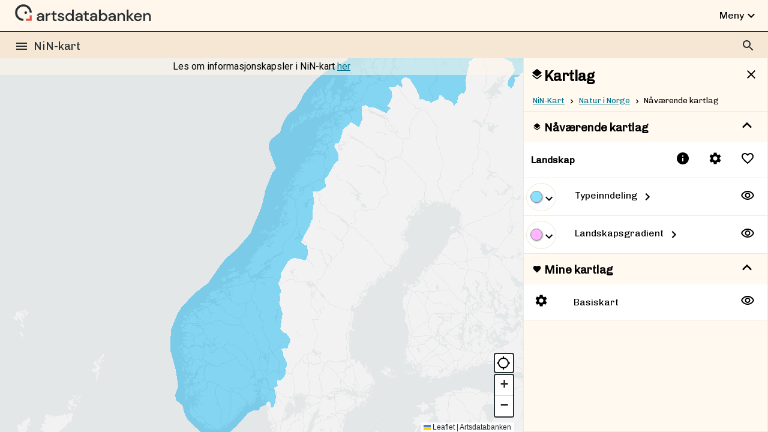

--- FILE ---
content_type: text/html
request_url: https://nin.artsdatabanken.no/Natur_i_Norge/Landskap/?Key=164/scripts/hey.min.js
body_size: 1465
content:
<!doctype html><html lang="nb"><head><meta charset="utf-8"/><meta name="viewport" content="width=device-width,initial-scale=1,maximum-scale=4,user-scalable=yes,minimum-scale=1"/><meta name="theme-color" content="#000000"/><link rel="manifest" href="/manifest.json"/><link rel="shortcut icon" href="/favicon.ico"/><link rel="stylesheet" href="https://fonts.googleapis.com/css?family=Roboto:300,400,500"/><base href="/"/><title>Natur i Norge</title><script defer="defer" src="/static/js/main.ac5bc560.js"></script><link href="/static/css/main.759d7594.css" rel="stylesheet"></head><body style="margin:0;font-family:Roboto"><noscript><div style="text-align:center;max-width:600px;padding:20px;margin:auto"><h1 style="color:$dark-nin">NiN-kart</h1><h2 style="color:$medium-nin">JavaScript er deaktivert</h2><p>Vi har på dette tidspunktet ikke lagt inn støtte for sider uten JavaScript, men det står på planen.</p><h2 style="color:$medium-nin">Alternative sider</h2><p>Det meste av innholdet er tilgjengelig via våre dedikerte nettsider, som du finner <a href="https://www.artsdatabanken.no/NiN">her.</a><br/>Om du heller vil navigere deg gjennom datakildene direkte, kan du gjøre det <a href="data.artsdatabanken.no">her.</a></p><h2 style="color:$medium-nin">Hjelp oss å forbedre siden</h2><p>Hvis du ønsker å hjelpe oss med å utvikle en bedre alternativ visning, eller har innspill vi bør ta høyde for, kontakt oss eller legg inn en issue på vår GitHub-bruker <a href="https://github.com/Artsdatabanken/nin-kart-frontend">her</a>, hele kildekoden er åpen.</p></div></noscript><div id="root"></div></body></html>

--- FILE ---
content_type: text/css
request_url: https://nin.artsdatabanken.no/static/css/main.759d7594.css
body_size: 42726
content:
@import url(https://fonts.googleapis.com/icon?family=Material+Icons);@import url(https://fonts.googleapis.com/css?family=Chivo);@import url(https://fonts.googleapis.com/css?family=Space+Mono);.nav_current,.nav_menu_button{background:#0000;display:block;padding:10px 20px;text-align:left;width:100%}.nav_text{display:inline-block;font-size:12pt;padding:5px;vertical-align:top}.nav_text span{display:block;width:100%}.nav_text .nav_2ndtitle{color:#283233}.nav_kode{float:right;padding-top:10px}.nav_current{border-top:1px solid #ccc;color:#4d8b96;font-size:1rem;font-size:1.1rem;font-weight:600;padding:8px 8px 8px 24px;text-transform:capitalize}.nav_current svg{height:20px;margin-top:0;padding-right:5px;vertical-align:top;width:17px}.dropdown{list-style:none;margin:0}@media only screen and (min-width:769px){.dropdown{max-height:calc(100vh - 96px);overflow:auto}}header.header{z-index:1000}.adb-dropdown-wrap{display:block;height:100vh;pointer-events:none!important;position:absolute;width:100%}.top_bar{font-family:Chivo,sans-serif;left:0;position:relative;width:100%;z-index:5}.width-adjuster{height:100%}.nin-topbar{background:#f5e7d3;height:44px;position:relative}.adb-topbar{background:#fff7eb}.header_text:hover{cursor:pointer;opacity:.5}.top_bar.forside_topbar{background:#0000;border-bottom:#0000}.header_text{color:#262f31;display:inline-block;font-size:14pt;font-weight:400;margin-left:56px;margin-top:12px}@media only screen and (max-width:768px){.header_text{margin-left:46px}}.header_text span{vertical-align:top}.logo_image{margin-left:16px;position:relative;width:20px;z-index:1}.logo_image_frontpage{margin-right:10px;position:relative;vertical-align:middle;width:65px;z-index:1}.hamburger,.search_icon{box-sizing:border-box;height:42px;position:absolute;right:-1px;top:-1px}.hamburger{display:inline-block;left:10px;padding:5px;right:auto;top:5px;z-index:22}@media only screen and (min-width:769px){.hamburger{left:20px}}.top_bar svg{color:#262f31}.top_bar.forside_topbar svg{color:#283233}.search_elements_container{box-sizing:border-box;margin:0;padding:0;position:absolute;right:10px;top:5px;z-index:22}.searchbar_container{background:#0000;border:1px solid #0000;box-sizing:border-box;display:inline-block;height:40px;width:300px;width:40px}.searchbar_container.mobile_active{background:#fff;border:1px solid #eaeaea;width:300px}.searchbar_container.mobile_active .search_icon svg{color:#283233}@media only screen and (max-width:768px){.searchbar_container.mobile_active{width:calc(100vw - 20px)}}.searchbar_container input{background:0;border:0;box-sizing:border-box;font-size:12pt;height:inherit;margin:-1px;padding-left:10px;width:calc(100% - 38px)}@media only screen and (max-width:768px){.searchbar_container input{display:none}.searchbar_container.mobile_active input{display:inline-block}}.resultatliste{background:#fff;border:1px solid #eaeaea;box-sizing:border-box;margin:0;max-height:100%;overflow-y:auto;padding:0;position:auto;position:fixed;right:10px;width:300px;z-index:30}.resultatliste_item{align-items:center;background:#0000;box-sizing:border-box;display:flex;padding:8px 5px;text-align:left;width:100%}.resultatliste_item:hover{background:#364245;cursor:pointer}@media only screen and (max-width:768px){.resultatliste_item{padding:15px 10px}}.resultatliste_tekst{display:block;padding-left:10px}.itemtext,.resultatliste_tekst{flex:1 1 auto;margin-bottom:4px;margin-top:4px;min-width:0;padding-left:5px}.itemtext{font-size:13;font-weight:100}.avatar_container{text-align:center;width:25px}.top_menu_item{display:inline-block;font-size:14pt;padding:10px;vertical-align:top}.listitem{cursor:pointer;height:38px}@media only screen and (max-width:768px){.top_menu h1{display:"inline-block"}.resultatliste{display:none}.listitem{padding:5px}.mobile_version.mobile_active{background:#ffffffe6;margin-left:-5px;position:fixed;top:0;width:100vw;z-index:15}.resultatliste.mobile_active{border-radius:0;box-shadow:0 0 10px 0 #0000;display:block;height:100vh;left:0;margin-right:0;max-width:100%;position:fixed;width:100%;z-index:30}}.textmatch{color:#283233;font-weight:500}.itemtext{font-size:10pt;text-align:right}.background_click_collector{height:100vh;left:0;position:fixed;top:0;width:100vw;z-index:-1}.background_click_collector:hover{cursor:pointer}.menuitems{background:#0000;color:#262f31}.leaflet-image-layer,.leaflet-layer,.leaflet-marker-icon,.leaflet-marker-shadow,.leaflet-pane,.leaflet-pane>canvas,.leaflet-pane>svg,.leaflet-tile,.leaflet-tile-container,.leaflet-zoom-box{left:0;position:absolute;top:0}.leaflet-container{overflow:hidden}.leaflet-marker-icon,.leaflet-marker-shadow,.leaflet-tile{-webkit-user-drag:none;-webkit-user-select:none;user-select:none}.leaflet-tile::selection{background:#0000}.leaflet-safari .leaflet-tile{image-rendering:-webkit-optimize-contrast}.leaflet-safari .leaflet-tile-container{height:1600px;-webkit-transform-origin:0 0;width:1600px}.leaflet-marker-icon,.leaflet-marker-shadow{display:block}.leaflet-container .leaflet-overlay-pane svg{max-height:none!important;max-width:none!important}.leaflet-container .leaflet-marker-pane img,.leaflet-container .leaflet-shadow-pane img,.leaflet-container .leaflet-tile,.leaflet-container .leaflet-tile-pane img,.leaflet-container img.leaflet-image-layer{max-height:none!important;max-width:none!important;padding:0;width:auto}.leaflet-container img.leaflet-tile{mix-blend-mode:plus-lighter}.leaflet-container.leaflet-touch-zoom{touch-action:pan-x pan-y}.leaflet-container.leaflet-touch-drag{touch-action:none;touch-action:pinch-zoom}.leaflet-container.leaflet-touch-drag.leaflet-touch-zoom{touch-action:none}.leaflet-container{-webkit-tap-highlight-color:transparent}.leaflet-container a{-webkit-tap-highlight-color:rgba(51,181,229,.4)}.leaflet-tile{filter:inherit;visibility:hidden}.leaflet-tile-loaded{visibility:inherit}.leaflet-zoom-box{box-sizing:border-box;height:0;width:0;z-index:800}.leaflet-overlay-pane svg{-moz-user-select:none}.leaflet-pane{z-index:400}.leaflet-tile-pane{z-index:200}.leaflet-overlay-pane{z-index:400}.leaflet-shadow-pane{z-index:500}.leaflet-marker-pane{z-index:600}.leaflet-tooltip-pane{z-index:650}.leaflet-popup-pane{z-index:700}.leaflet-map-pane canvas{z-index:100}.leaflet-map-pane svg{z-index:200}.leaflet-vml-shape{height:1px;width:1px}.lvml{behavior:url(#default#VML);display:inline-block;position:absolute}.leaflet-control{pointer-events:visiblePainted;pointer-events:auto;position:relative;z-index:800}.leaflet-bottom,.leaflet-top{pointer-events:none;position:absolute;z-index:1000}.leaflet-top{top:0}.leaflet-right{right:0}.leaflet-bottom{bottom:0}.leaflet-left{left:0}.leaflet-control{clear:both;float:left}.leaflet-right .leaflet-control{float:right}.leaflet-top .leaflet-control{margin-top:10px}.leaflet-bottom .leaflet-control{margin-bottom:10px}.leaflet-left .leaflet-control{margin-left:10px}.leaflet-right .leaflet-control{margin-right:10px}.leaflet-fade-anim .leaflet-popup{opacity:0;transition:opacity .2s linear}.leaflet-fade-anim .leaflet-map-pane .leaflet-popup{opacity:1}.leaflet-zoom-animated{transform-origin:0 0}svg.leaflet-zoom-animated{will-change:transform}.leaflet-zoom-anim .leaflet-zoom-animated{transition:transform .25s cubic-bezier(0,0,.25,1)}.leaflet-pan-anim .leaflet-tile,.leaflet-zoom-anim .leaflet-tile{transition:none}.leaflet-zoom-anim .leaflet-zoom-hide{visibility:hidden}.leaflet-interactive{cursor:pointer}.leaflet-grab{cursor:grab}.leaflet-crosshair,.leaflet-crosshair .leaflet-interactive{cursor:crosshair}.leaflet-control,.leaflet-popup-pane{cursor:auto}.leaflet-dragging .leaflet-grab,.leaflet-dragging .leaflet-grab .leaflet-interactive,.leaflet-dragging .leaflet-marker-draggable{cursor:move;cursor:grabbing}.leaflet-image-layer,.leaflet-marker-icon,.leaflet-marker-shadow,.leaflet-pane>svg path,.leaflet-tile-container{pointer-events:none}.leaflet-image-layer.leaflet-interactive,.leaflet-marker-icon.leaflet-interactive,.leaflet-pane>svg path.leaflet-interactive,svg.leaflet-image-layer.leaflet-interactive path{pointer-events:visiblePainted;pointer-events:auto}.leaflet-container{background:#ddd;outline-offset:1px}.leaflet-container a{color:#0078a8}.leaflet-zoom-box{background:#ffffff80;border:2px dotted #38f}.leaflet-container{font-family:Helvetica Neue,Arial,Helvetica,sans-serif;font-size:12px;font-size:.75rem;line-height:1.5}.leaflet-bar{border-radius:4px;box-shadow:0 1px 5px #000000a6}.leaflet-bar a{background-color:#fff;border-bottom:1px solid #ccc;color:#000;display:block;height:26px;line-height:26px;text-align:center;text-decoration:none;width:26px}.leaflet-bar a,.leaflet-control-layers-toggle{background-position:50% 50%;background-repeat:no-repeat;display:block}.leaflet-bar a:focus,.leaflet-bar a:hover{background-color:#f4f4f4}.leaflet-bar a:first-child{border-top-left-radius:4px;border-top-right-radius:4px}.leaflet-bar a:last-child{border-bottom:none;border-bottom-left-radius:4px;border-bottom-right-radius:4px}.leaflet-bar a.leaflet-disabled{background-color:#f4f4f4;color:#bbb;cursor:default}.leaflet-touch .leaflet-bar a{height:30px;line-height:30px}.leaflet-touch .leaflet-bar a:first-child{border-top-left-radius:2px;border-top-right-radius:2px}.leaflet-touch .leaflet-bar a:last-child{border-bottom-left-radius:2px;border-bottom-right-radius:2px}.leaflet-control-zoom-in,.leaflet-control-zoom-out{font:700 18px Lucida Console,Monaco,monospace;text-indent:1px}.leaflet-touch .leaflet-control-zoom-in,.leaflet-touch .leaflet-control-zoom-out{font-size:22px}.leaflet-control-layers{background:#fff;border-radius:5px;box-shadow:0 1px 5px #0006}.leaflet-control-layers-toggle{background-image:url([data-uri]);height:36px;width:36px}.leaflet-retina .leaflet-control-layers-toggle{background-image:url([data-uri]);background-size:26px 26px}.leaflet-touch .leaflet-control-layers-toggle{height:44px;width:44px}.leaflet-control-layers .leaflet-control-layers-list,.leaflet-control-layers-expanded .leaflet-control-layers-toggle{display:none}.leaflet-control-layers-expanded .leaflet-control-layers-list{display:block;position:relative}.leaflet-control-layers-expanded{background:#fff;color:#333;padding:6px 10px 6px 6px}.leaflet-control-layers-scrollbar{overflow-x:hidden;overflow-y:scroll;padding-right:5px}.leaflet-control-layers-selector{margin-top:2px;position:relative;top:1px}.leaflet-control-layers label{display:block;font-size:13px;font-size:1.08333em}.leaflet-control-layers-separator{border-top:1px solid #ddd;height:0;margin:5px -10px 5px -6px}.leaflet-default-icon-path{background-image:url([data-uri])}.leaflet-container .leaflet-control-attribution{background:#fff;background:#fffc;margin:0}.leaflet-control-attribution,.leaflet-control-scale-line{color:#333;line-height:1.4;padding:0 5px}.leaflet-control-attribution a{text-decoration:none}.leaflet-control-attribution a:focus,.leaflet-control-attribution a:hover{text-decoration:underline}.leaflet-attribution-flag{display:inline!important;height:.6669em;vertical-align:initial!important;width:1em}.leaflet-left .leaflet-control-scale{margin-left:5px}.leaflet-bottom .leaflet-control-scale{margin-bottom:5px}.leaflet-control-scale-line{background:#fffc;border:2px solid #777;border-top:none;box-sizing:border-box;line-height:1.1;padding:2px 5px 1px;text-shadow:1px 1px #fff;white-space:nowrap}.leaflet-control-scale-line:not(:first-child){border-bottom:none;border-top:2px solid #777;margin-top:-2px}.leaflet-control-scale-line:not(:first-child):not(:last-child){border-bottom:2px solid #777}.leaflet-touch .leaflet-bar,.leaflet-touch .leaflet-control-attribution,.leaflet-touch .leaflet-control-layers{box-shadow:none}.leaflet-touch .leaflet-bar,.leaflet-touch .leaflet-control-layers{background-clip:padding-box;border:2px solid #0003}.leaflet-popup{margin-bottom:20px;position:absolute;text-align:center}.leaflet-popup-content-wrapper{border-radius:12px;padding:1px;text-align:left}.leaflet-popup-content{font-size:13px;font-size:1.08333em;line-height:1.3;margin:13px 24px 13px 20px;min-height:1px}.leaflet-popup-content p{margin:1.3em 0}.leaflet-popup-tip-container{height:20px;left:50%;margin-left:-20px;margin-top:-1px;overflow:hidden;pointer-events:none;position:absolute;width:40px}.leaflet-popup-tip{height:17px;margin:-10px auto 0;padding:1px;pointer-events:auto;transform:rotate(45deg);width:17px}.leaflet-popup-content-wrapper,.leaflet-popup-tip{background:#fff;box-shadow:0 3px 14px #0006;color:#333}.leaflet-container a.leaflet-popup-close-button{background:#0000;border:none;color:#757575;font:16px/24px Tahoma,Verdana,sans-serif;height:24px;position:absolute;right:0;text-align:center;text-decoration:none;top:0;width:24px}.leaflet-container a.leaflet-popup-close-button:focus,.leaflet-container a.leaflet-popup-close-button:hover{color:#585858}.leaflet-popup-scrolled{overflow:auto}.leaflet-oldie .leaflet-popup-content-wrapper{-ms-zoom:1}.leaflet-oldie .leaflet-popup-tip{-ms-filter:"progid:DXImageTransform.Microsoft.Matrix(M11=0.70710678, M12=0.70710678, M21=-0.70710678, M22=0.70710678)";filter:progid:DXImageTransform.Microsoft.Matrix(M11=0.70710678,M12=0.70710678,M21=-0.70710678,M22=0.70710678);margin:0 auto;width:24px}.leaflet-oldie .leaflet-control-layers,.leaflet-oldie .leaflet-control-zoom,.leaflet-oldie .leaflet-popup-content-wrapper,.leaflet-oldie .leaflet-popup-tip{border:1px solid #999}.leaflet-div-icon{background:#fff;border:1px solid #666}.leaflet-tooltip{background-color:#fff;border:1px solid #fff;border-radius:3px;box-shadow:0 1px 3px #0006;color:#222;padding:6px;pointer-events:none;position:absolute;-webkit-user-select:none;user-select:none;white-space:nowrap}.leaflet-tooltip.leaflet-interactive{cursor:pointer;pointer-events:auto}.leaflet-tooltip-bottom:before,.leaflet-tooltip-left:before,.leaflet-tooltip-right:before,.leaflet-tooltip-top:before{background:#0000;border:6px solid #0000;content:"";pointer-events:none;position:absolute}.leaflet-tooltip-bottom{margin-top:6px}.leaflet-tooltip-top{margin-top:-6px}.leaflet-tooltip-bottom:before,.leaflet-tooltip-top:before{left:50%;margin-left:-6px}.leaflet-tooltip-top:before{border-top-color:#fff;bottom:0;margin-bottom:-12px}.leaflet-tooltip-bottom:before{border-bottom-color:#fff;margin-left:-6px;margin-top:-12px;top:0}.leaflet-tooltip-left{margin-left:-6px}.leaflet-tooltip-right{margin-left:6px}.leaflet-tooltip-left:before,.leaflet-tooltip-right:before{margin-top:-6px;top:50%}.leaflet-tooltip-left:before{border-left-color:#fff;margin-right:-12px;right:0}.leaflet-tooltip-right:before{border-right-color:#fff;left:0;margin-left:-12px}@media print{.leaflet-control{-webkit-print-color-adjust:exact;print-color-adjust:exact}}.leaflet-fade-anim .leaflet-tile,.leaflet-zoom-anim .leaflet-zoom-animated{will-change:auto}.leaflet-container{cursor:crosshair;height:100%;left:0;position:absolute;top:0;width:100%;width:calc(100% - 408px);z-index:1}.fullscreen .leaflet-container{width:100%}.leaflet-top{bottom:24px!important;top:auto}.leaflet-top .leaflet-control{margin-top:2px}.leaflet-right .leaflet-control{margin-right:15px}.leaflet-touch .leaflet-bar a{width:30px}.leaflet-control-zoom a,.map_control_button{height:34px!important;width:34px}.leaflet-touch .leaflet-bar,.map_control_button{border:2px solid #262f31;width:34px;z-index:-5}.map_control_button{background:#fff;border-radius:4px;margin:0;padding:2px;position:absolute;right:423px;top:calc(100vh - 132px)}.leaflet-control-container a,.leaflet-control-container a:visited{color:#262f31}.fullscreen .map_control_button{background:#fff;border-radius:4px;padding:2px;position:absolute;right:15px;top:calc(100vh - 132px)}@media only screen and (max-width:768px){.fullscreen .map_control_button,.map_control_button{right:15px;top:calc(100vh - 190px)}.leaflet-container{height:calc(100% - 60px);width:100%}.leaflet-top{bottom:21px!important;right:5px!important;top:auto!important}.leaflet-right .leaflet-control{margin-right:10px}}.primary_secondary{align-items:center;display:flex}.button_items{align-items:center}.toggle_switch{display:inline-block;height:21px;margin:-2px 5px 5px;min-width:38px;position:relative;width:38px}.toggle_switch_checkbox{display:none}.switch_list_elemtent input{height:0;margin:0;opacity:0;width:0}.slider{background-color:#eee;border:1px solid #364245;border-radius:30px;bottom:0;cursor:pointer;left:0;right:0;top:0}.slider,.slider:before{position:absolute;transition:.3s}.slider:before{background-color:#fff;border:1px solid #364245;border-radius:50%;bottom:1px;content:"";height:15px;left:1px;width:15px}input:checked~.slider_container .slider{background-color:#283233;border-color:#262f31}input:checked:focus~.slider_container .slider,input:checked:hover~.slider_container .slider{background-color:#283233;outline:2px solid #262f31}input:focus~.slider_container .slider,input:hover~.slider_container .slider{outline:2px solid #262f31}input:checked~.slider_container .slider:before{background-color:#fff;border-color:#262f31;transform:translateX(17px)}.switch_list_elemtent{flex-direction:row-reverse;justify-content:space-between}.switch_list_elemtent:hover{background-color:#7f726b;color:#fff;cursor:pointer}.slider_container{min-width:38px}.frontpage{max-height:100vh;overflow-y:auto;position:relative;text-align:center;top:96px;width:100%}.frontpage_feature_block,.frontpage_footer,.frontpage_link_items{padding:50px}.frontpage_link_items{background:#fff9f0}@media only screen and (max-width:768px){.frontpage_feature_block,.frontpage_footer,.frontpage_link_items{padding:20px 10px}}.frontpage_header{background:#f5e7d3;padding:20px;text-align:center}.frontpage_header div{display:inline-block;text-align:left;vertical-align:middle}.frontpage_header button{margin:20px auto auto}.frontpage h1,.frontpage h2{font-size:30pt;font-weight:300;margin:0}.frontpage h2{font-size:20pt}.frontpage_feature_block{background:#fff7eb}.frontpage_feature_container{margin:auto;max-width:1024px}.frontpage_feature_block img{max-width:250px;width:30%}.frontpage_feature_container div{padding:20px;width:60%}.frontpage_feature_block img,.frontpage_feature_container div{display:inline-block;text-align:center;vertical-align:top;vertical-align:middle}@media only screen and (max-width:768px){.frontpage_feature_block img,.frontpage_feature_container div{display:block;margin:auto;width:100%}}.frontpage_link_items .hamburger_menu_item div:first-child{width:auto}.frontpage_link_items .menu_item{border-radius:30px;display:inline-block;margin:25px;position:relative;text-align:center;width:auto}@media only screen and (max-width:768px){.frontpage_link_items .menu_item{left:0;margin:4px;width:100%}}.flexit{display:flex}.artsdatabanken_logo img,.frontpage_sources:first-child a img{width:300px}.frontpage_footer{background:#fffcf7;color:#262f31;min-height:320px;padding-top:2px;text-align:center;width:100vw}.frontpage_icon svg{color:#283233;display:inline-block;height:90px;width:90px}.frontpage_link img{display:inline-block;margin:10px}.frontpage_sources{display:inline-block;text-align:left;vertical-align:middle}.frontpage_link,.frontpage_sources:first-child{margin-right:10px;text-align:center}.frontpage_link{display:inline-block;height:100px;margin-left:10px;position:relative;vertical-align:top;width:90px}.frontpage_link div{height:40px;width:auto}@media only screen and (max-width:768px){.frontpage_sources{text-align:center}.frontpage_sources img{margin-left:auto;margin-right:auto;max-width:100%}}.frontpage_link_items .hamburger_menu_item div{display:flex}.frontpage_link_items .hamburger_menu_item .mobile_only{display:none}@media only screen and (max-width:768px){.frontpage_link_items .hamburger_menu_item .mobile_only{display:inline-block;margin:0;padding:0;position:absolute;right:12px;top:12px}}#root,body{background:#fffcf7;pointer-events:none}#root *,body *{pointer-events:auto}body{overflow:hidden;touch-action:none}::-webkit-scrollbar{background-color:#fffcf7;width:6px}::-webkit-scrollbar-thumb{background:#364245}button,div{box-sizing:border-box}::-moz-focus-inner{border:0}:focus,:focus-visible{outline:2px solid #0283a1}a,a:active,a:focus,a:visited{color:#017590}a:hover{color:#364245;cursor:pointer}a .MuiSvgIcon-root{vertical-align:middle}body,button,h1,h2,h3,input,p{font-family:Chivo,sans-serif}b,strong{font-weight:500}.hoverUnderline:hover{text-decoration:underline}button{align-items:center;border:2px solid #0000;border-radius:30px;box-sizing:border-box;display:flex;font-size:16px;line-height:16px;margin:8px 8px 8px 0;padding:14px 22px}button img,button svg{font-size:inherit;height:24px;margin-right:8px;vertical-align:initial}.frontpage_link_items .menu_item,.secondary{background:#ccdee3;border-color:#ccdee3}.layerbutton{background:#0000}.frontpage_link_items .menu_item:hover,.layer_list_element.subelement .layerbutton:hover,.layerbutton:hover,.secondary:active,.secondary:hover,button.active,button.active:focus,button.active:hover,button:hover{background:#e6eff1;border-color:#e6eff1;color:#262f31;cursor:pointer}.primary{background:#005b72;border-color:#005b72;color:#fff}.primary:active,.primary:hover{background:#337b8d;border-color:#337b8d;color:#fff}.meny_ikon_image{display:block;height:20px;width:20px}.italics{font-style:italic}.cap{text-transform:capitalize}@keyframes fadein{0%{opacity:0}to{opacity:1}}div{max-width:100%}@media only screen and (max-width:768px){.hidden_in_fullscreen{display:none}}.invisible_icon_button{background:#0000;border:none;display:inline-block;flex:none;line-height:inherit;margin:0;padding:4px;text-align:center}.load_more_button{font-size:12pt;padding:10px;width:100%}.hamburger_sidebar{box-sizing:border-box;overflow-x:hidden;width:330px}@media only screen and (max-width:768px){.hamburger_sidebar{max-width:calc(100% - 5px)}}.hamburger_sidebar h2{font-size:20pt;margin-left:10%}.hamburger_menu_item,.spraakvelger{align-items:center;background:#0000;border:0;border-radius:0;box-sizing:border-box;display:flex;justify-content:flex-start;margin:0;padding:8px 16px;position:relative;text-align:left;vertical-align:middle;width:100%}.hamburger_menu_item div{color:#262f31;display:flex;font-size:12pt;margin-bottom:4px;margin-top:4px;min-width:0}.hamburger_sidebar .mobile_only{display:none}.artsdatabanken,.tilbakemeldinger{align-items:center;background:#0000;border:0;border-radius:0;box-sizing:border-box;color:#262f31;display:flex;font-size:12pt;justify-content:flex-start;margin:0;outline:none;padding:8px 16px;position:relative;text-align:left;vertical-align:middle;width:100%}.artsdatabanken span,.tilbakemeldinger span{display:inline-block;height:24px;padding:10px;vertical-align:middle}.spraakvelger{height:54px;position:relative}.super-super-dark{color:#f5e7d3}.cardheadings{color:#f5e7d3;font-weight:500;margin-bottom:8px;margin-left:16px;margin-top:24px}.cardsubtext{margin-bottom:24px}.hamburger_menu_item svg,.spraakvelger span{color:#706a60;display:inline-block;vertical-align:top}.hamburger_menu_item div span:first-child,.spraakvelger span:first-child{width:36px}.liste_ikon{height:19px;width:auto}.liste_ikon_container{display:inline-block;margin-right:5px;text-align:center;width:20px}.external_icons{height:auto;max-height:20px;max-width:20px;text-align:center}.spraakalternativer{display:inline-block;font-size:12pt;height:26px;left:auto;position:absolute;right:15px;vertical-align:top;width:130px}.spraakalternativer button{background:#fff;border:1px solid #eaeaea;border-top:0;color:#333;display:block;padding:8px;position:relative;width:100%;z-index:30}.spraakalternativer button:active,.spraakalternativer button:hover{background:#465659}.spraakalternativer button:first-child{background:#fff;border:1px solid #465659;padding:5px 29px 5px 5px;z-index:20}.spraakalternativer svg{background:#465659;display:inline-block;height:100%;position:absolute;right:0;top:0;vertical-align:top;width:24px}.page_warning{background:#283233;color:#fff;margin-bottom:20px;padding:10px 20px 20px}.page_warning h2{color:#fff}.kartlag .page_warning h2{padding-bottom:10px;padding-left:0}.kilde_knapp{border-radius:5px;display:flex;margin-top:5px;width:100%}.kilde_knapp span{flex:1 1;text-align:left}.kilde_knapp img,.kilde_knapp span,.kilde_knapp svg{display:inline-block;justify-content:space-between;padding:5px;vertical-align:middle}.kilde_knapp img,.kilde_knapp svg{display:inline-block;height:25px;width:25px}.MuiBottomNavigationAction-root.Mui-selected{color:#f5e7d3!important}.MuiListItem-container{list-style-type:none}.section{background:#fff9f0;border-top:1px solid #c8c8c8;margin-top:-1px}.testcolours .section:first-child{background:hotpink}.testcolours .section:nth-child(2){background:#bce0ce}.testcolours .section:nth-child(3){background:#80aebf}.testcolours .section:nth-child(4){background:#dadfcf}.testcolours .section:nth-child(5){background:#bfb6d6}.section h1,.section h2,.section h3{margin:0;padding:15px 10px 12px}.section h2 svg{height:22px}.section h3 svg{height:15px}.subsection{background:#f5e7d3;border-radius:5px;margin:10px;max-width:100%;padding:10px;text-align:left}.testcolours .subsection{background:#0003}.subsection h4,.subsection h6{margin:0 0 10px;padding:0}.sectionbox{background:#fff;border:1px solid #d9d9d9;border-radius:5px;color:#262f31;margin-bottom:5px;overflow:hidden;padding:0}.subsection p{padding:10px}.sectionbox-header{display:flex;margin:0;padding:0}.avatarlink{align-items:center;display:flex;flex:1 1;padding-bottom:5px;padding-left:5px;padding-top:5px}.cookiewarning{background:rgba(255,247,235,.541);padding:5px;position:absolute;text-align:center;top:96px;width:calc(100% - 408px);z-index:-1}.cookiewarning.fullscreen{width:100%}.cookiewarning a{color:#017590;text-decoration:underline}@media only screen and (max-width:768px){.cookiewarning{width:100%}}.cookies{background:#000000e6;bottom:0;font-size:12pt;padding:8px;position:absolute;text-align:center;width:100%;z-index:1000}.lokasjon_badge_container{display:flex;flex-wrap:wrap;justify-content:center;width:100%}.landskapstype_visning .lokasjon_badge_container{flex:1 1;justify-content:flex-start;min-width:100%;padding-top:10px}.general_badge_container{padding-bottom:20px;padding-top:20px}.badge{background:#0000;display:inline-block;font-size:10pt;-webkit-hyphens:auto;hyphens:auto;overflow:hidden;overflow-wrap:break-word;padding:10px;text-align:center;vertical-align:top;width:130px}.lokasjon_badge_container .badge{padding:2px;width:120px}.landskapstype_visning .badge{width:80px}.landskapstype_visning .landskap_badge{font-size:10pt;width:130px}.badge_image{border:2px solid #283233;border-radius:50%;display:inline-block;height:80px;width:80px}.badge b{color:#283233;display:block}.lokasjon_badge_container .badge b,.lokasjon_badge_container .badge span{font-size:9pt}.landskapstype_visning .badge span{display:none}.leftwindow{background:#fff9f0;height:100%;max-height:100%;position:absolute;top:0;width:408px}.lukkbartvindu{left:0}.kartlag{right:0}.lukkbartvindu,.sidebar{background-color:#fff9f0;border:1px solid #f5e7d3;font-family:Chivo,sans-serif;height:100%;max-height:calc(100vh - 96px);overflow-y:auto;position:absolute;top:96px;width:408px}@media only screen and (max-width:768px){.lukkbartvindu,.sidebar{max-height:calc(100vh - 156px);width:100%}}.lukkbartvindu_header{color:#000;font-size:19pt}.lukkbartvindu_header img{height:22px;padding-left:5px;padding-right:5px}.lukkbartvindu-innhold{position:relative;top:0}.leftside-openbutton{background:#283233;color:#fff;display:block;margin-top:10px}.closebutton{position:absolute;right:5px;top:5px}.closebutton svg{vertical-align:middle}.mobile_slide_up_area{display:none}@media only screen and (max-width:768px){.mobile_slide_up_area{background:#0000;border-radius:0;display:inline-block;height:60px;overflow:visible;padding:0;text-align:center;width:100%}.open_mobile_slide_up_area{background:#00000080;border-bottom:1px solid #283233;border-top:0;bottom:auto;margin:0;position:absolute;top:96px;z-index:100;z-index:104}.open_mobile_slide_up_area:hover{background:#00000080;opacity:.7}.closed_mobile_slide_up_area{background:#fff;border-bottom:0;border-top:1px solid #283233;bottom:0;position:absolute;top:auto}.mobile_slide_up_area svg{background:#283233;border-radius:50%;color:#fff;margin-top:40px;padding:10px;position:relative;z-index:1000}.closed_mobile_slide_up_area svg{margin:-18px auto auto}.mobile_slide_up_area span{display:block;font-size:12pt;padding:2px 2px 8px;text-align:left;width:100%}.mobile_slide_up_area span:first-of-type{color:#283233;font-size:8pt;margin-top:-5px;padding:0 2px 2px}}.nin-card{margin:10px;padding:10px}.katalog-content{text-align:center}.coordinates p{padding:0 0 0 24px}.punktIsTopLayer{z-index:102}@media only screen and (max-width:768px){.toplayer{height:calc(100vh - 96px);max-height:calc(100vh - 96px);z-index:101}}.stats_paragraph{align-content:flex-start;display:flex;text-align:left}.stats_paragraph svg{color:#f5e7d3;height:50px;padding-right:10px;width:50px}.sidebar_top_image{background-position:50%;border-radius:5px;display:block;height:200px;margin:10px;width:calc(100% - 20px)}.kartlag_barn_container{display:flex;flex-wrap:wrap;justify-content:center;margin-left:-5px;width:calc(100% + 10px)}.katalog_link_displayer{align-self:flex-start;flex:1 1;margin:5px;max-width:300px;min-width:200px;padding:0;position:relative}.subelement_decorative_box{background:#465659;color:#283233;display:block;font-size:20pt;height:200px;padding-top:calc(50% - 30px);position:absolute;right:0;top:0;width:100%}.subelement_decorative_image{height:200px;position:relative;width:100%}.subelement_text.nav_text{max-width:100%}@media only screen and (min-width:769px){.kartlag.fullscreen .section{display:none}.kartlag.fullscreen{border-radius:50%;height:51px;width:53px}}@media only screen and (max-width:768px){.arrow_button.hide_on_mobile,.hide_on_mobile{display:none}}.show-kartlag-button{background:pink;position:absolute;right:0;top:2px;z-index:100}.crumbsection{padding:6px 0}.kartlag .breadcrumbs{margin:0;padding-left:10px}.kartlag .breadcrumbs li{display:inline-block}.kartlag .breadcrumbs button{background:none;padding:3px}.breadcrumb{background:none;border:none;color:#017590;display:inline-block;font-size:10pt;margin:2px;padding:2px;text-decoration:underline}.kartlag .breadcrumbs .hiddencrumbs{background:red;display:none}.kartlag .breadcrumbs .hiddencrumbs.show{display:inline-block}button.breadcrumb:hover{background:#465659;border-radius:5px}.breadcrumb.currentelement{color:#000;text-decoration:none}.breadcrumbs .MuiSvgIcon-root{height:14px;vertical-align:sub;width:14px}.breadcrumbs .layerbutton{height:24px;line-height:24px;padding-top:0;vertical-align:middle;width:24px}.kartlag_list{display:block;padding:2px}.layer_list_element{align-items:center;background:#fff;border-bottom:1px solid #f5e7d3;border-radius:0;border-top:1px solid #f5e7d3;display:flex;flex-direction:row;margin-top:-1px;padding:2px 6px 2px 2px}.layer_list_element.subelement{background:#fff}.layer_list_element .arrow_button{margin:2px}.nav_menu_button .MuiSvgIcon-root{padding-top:3px}.maplayerbutton{border-radius:2px;margin:2px}.kartlag_header{background:#fff9f0;border-top:1px solid #f5e7d3;height:24px;margin-top:-1px;position:relative}.kartlag_header .layerbutton{padding:6px 0;position:absolute;right:7px;top:1px}.section .kartlag_header{margin-top:-1px;padding-left:10px}.kartlag .subexpand{border-radius:0;margin:0}.kartlag_element_header{display:flex;min-height:56px}.kartlag_element_header h4{display:block;flex:2 1;font-size:12pt;margin:auto;padding:2px;padding-left:10px}.layerbutton{border:0;border-radius:50%;flex:none;height:47px;line-height:50px;margin-left:2px;margin-right:2px;margin-top:0;padding:7px 0 0;width:50px}.layerbutton.active{background:#b9c2c4;color:#f5e7d3}.layer_list_element.subelement .layerbutton{background:none}.layer_list_element.subelement .arrow_button{background:none;border:1px solid #f5e7d3}.section h3 .layerbutton svg{height:32px;width:32px}.layerbutton svg{margin:auto auto 10px}.kartlag_element_text{display:inline-block;text-align:left}.kartlag .sidebar_element,.kartlag li{margin-left:0;margin-right:0;padding:0}.kartlag div{box-sizing:border-box}@media only screen and (max-width:768px){.kartlag{top:0}.kartlag_content_open{background:#fff;height:calc(100vh - 156px);margin-top:156px;overflow-x:hidden;overflow-y:auto;position:absolute;z-index:103}.kartlag_content{background:#0000;display:inline-block}.kartlag.kartlag_content_closed,.kartlag_content.kartlag_content_closed{display:none}}.kartlag_list{margin:0;padding:0;width:100%}.kartlag_list_title{display:inline-block;padding-bottom:5px;padding-top:5px;width:calc(100% - 90px)}.kartlag_list_icon_set{max-width:100px;overflow:auto;position:absolute;right:10px}.remove_icon{color:#990013}.add_icon{color:#299988}.sidebar .kartlag_sub_bg,.sidebar .kartlag_submeny{background:#0000;border-left:5px solid #465659;margin-left:5px}.sidebar .kartlag_sub_bg{_margin-bottom:10px;_padding:10px}.kartlag_submeny{padding-bottom:5px;padding-top:5px}.kartlag_submeny button{background:#465659;font-size:12pt;margin-left:5px;width:calc(50% - 7.5px)}.kartlag_submeny button:last-child{margin-right:5px}.kartlag_submeny button svg{height:16pt;margin-top:-4px;padding-left:0;vertical-align:middle}.kartlag_label_liste label{display:inline-block;margin:0;padding-left:5px;padding-right:20px}.kartlag .slider_setting{display:block;margin:0;padding:10px 20px}.button_map_preview{background:#0000;display:flex;position:relative;text-align:left;width:100%}.button_map_preview span{height:100%;width:50%}.button_map_preview img,.button_map_preview span{display:inline-block;margin:2px;vertical-align:middle}.button_map_preview img{height:50px;width:150px}.sidebar .submeny_container{margin-bottom:5px;padding:5px;width:100%}.arrow_button{display:flex;flex-direction:row;justify-content:center;margin-left:4px;padding:13px 0}.closetab{background:#0000}.lukkbartvindu .closetab{z-index:0}.kartlag_element_buttons{display:flex}.colorPicker,.colorSlider{height:256px;margin-bottom:16px;margin-left:16px;margin-right:16px;position:relative}.colorPicker:hover,.colorSlider:hover{cursor:pointer}.colorSlider,.sidebar .colorSlider{height:10px;margin-top:10px}.slider_container{position:relative}.slider_value{position:absolute;right:10px;top:10px}.sidebar .slider_element,.slider_element{color:#283233;margin-bottom:10px;margin-top:10px;max-width:100%;padding:0}.slider_element button{background:#364245;height:25px;width:25px}.slider_element div div:first-child,.slider_element div div:last-child{background:#283233}.slider_element .maxfloat{float:right}.colorPicker_container,.colour_adjustment_container h4,.slider_setting,.slider_setting div{padding:5px}.slider_setting{position:relative}.slider_element .MuiSlider-rail,.slider_element .MuiSlider-track{color:#465659;height:10px}.slider_element .MuiSlider-thumb{color:#283233;height:20px;width:20px}select{font-size:12pt;height:auto;margin:10px;padding:10px;position:relative;text-transform:capitalize;width:calc(100% - 20px)}.ul_block,.ul_block li{display:block;margin:0;padding:0}.selected_button{background:#465659}.child_list_object{display:block;text-align:left;width:100%}.child_list_object_expand_header{padding-top:10px;position:relative}.child_list_object:hover{background:#fffcf7;cursor:pointer}.child_list_object button{display:inline-block;vertical-align:top}.child_list_object_indicator{background:#0000;position:absolute;right:0;top:10px}.sidebar .colour_legend{border:1px solid #888;border-radius:50%;display:inline-block;filter:drop-shadow(1px 1px 1px #aaa);flex:none;height:20px;margin:0 -1px 0 6px;width:20px}.title_and_subtitle_container{_align-items:center;display:inline-block;_display:flex;_left:32px;max-width:calc(100% - 110px);_position:absolute;_top:20px;vertical-align:top}.title_and_subtitle_container span{display:block}.show_hide_button{margin:0;padding:0;width:24px}.widescreen_sidebar_element{margin-left:0;margin-right:0;padding:0}.widescreen_sidebar_element h1,.widescreen_sidebar_element h2,.widescreen_sidebar_element h3,.widescreen_sidebar_element h4,.widescreen_sidebar_element h5{box-sizing:border-box;padding-left:20px;padding-right:20px}.header,.header .menuitems,.menuitems:active,.menuitems:focus,.menuitems:hover{background:#fff7eb;color:inherit}#dropdown-header-menu{display:none}.header{align-items:center;background-color:#fff7eb;border-bottom:1px solid #262f31;display:flex;height:52px;justify-content:space-between;width:100%}.header-logo{background:#0000;box-sizing:border-box;margin-bottom:0;margin-top:0;width:280px}.header-logo img{height:auto;width:280px}@media(max-width:767px){.header-logo{margin:0 0 0 5px;width:auto}.header-logo img{max-width:100%;width:210px}}.dropdown-toggle:focus{outline:3px solid #0283a1}.dropdown-toggle:hover{cursor:pointer}button.dropdown-toggle{align-items:center;background:#0000;border:none;border-radius:20px;display:flex;font-family:Chivo,sans-serif;font-size:16px;gap:5px;justify-content:center;padding:4px 8px}.dropdown-toggle .material-icons{vertical-align:top}.dropdown,.header-mega-menu{background:#fff9f0;border:1px solid #262f31;font-family:Chivo,sans-serif;margin:0;max-width:860px;overflow:hidden;padding:20px;position:absolute;right:0;top:52px;width:100vw;z-index:1000}.dropdown ul,.header-mega-menu ul{list-style:none;padding:0}.dropdown-list{max-width:calc(50% - 32px)}@media(max-width:860px){.header-mega-menu{border:none;left:auto;max-height:calc(100vh - 53px);overflow-y:auto;right:0;top:53px;width:100vw;z-index:2000}.dropdown-list{max-width:100%}}@media(min-width:861px){.dropdown-menu-artskart{display:flex;gap:7%;max-height:calc(100vh - 53px);overflow-y:auto;padding:0 10px 10px}}.dropdown-box{display:flex;flex-direction:row;flex-wrap:wrap;justify-content:space-around;padding:0 15px;width:100%}.dropdown li,.header-mega-menu li{margin:15px 0;text-align:left;width:100%}.header .header-mega-link-element,.header-mega-link-element{align-items:center;display:flex;text-align:left;white-space:normal;width:100%}.header-mega-link-element:hover{background:#f5e7d3;margin:-4px;padding:4px}.header-mega-link-text{flex:1 1}.header-mega-link-element,.header-mega-link-text,.header-menu-line a{color:#262f31;font-size:16px;text-decoration:none}.dropdown-list-title{color:#e55440;font-size:19px}.contain-the-icon{color:#e55440}.header-site-description{font-family:Space Mono,sans-serif;font-size:12pt;font-weight:400}
/*# sourceMappingURL=main.759d7594.css.map*/